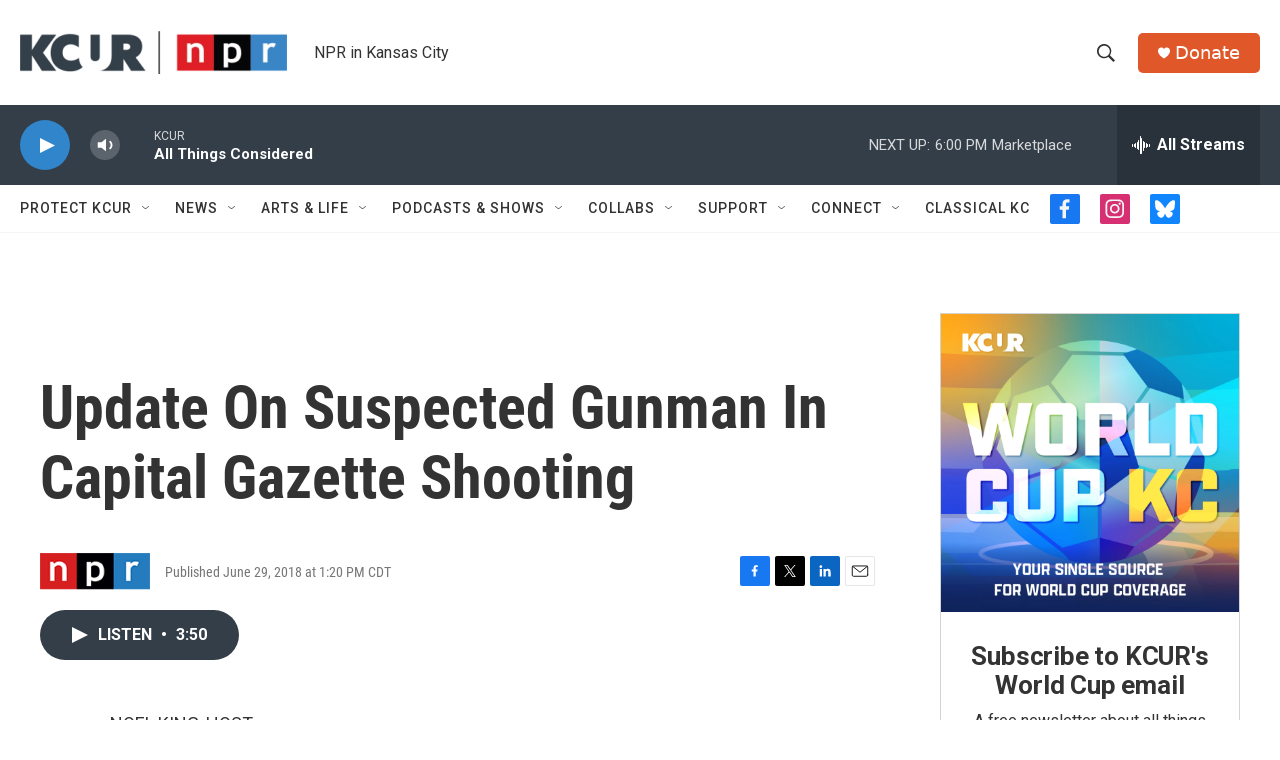

--- FILE ---
content_type: text/html; charset=utf-8
request_url: https://www.google.com/recaptcha/api2/aframe
body_size: 267
content:
<!DOCTYPE HTML><html><head><meta http-equiv="content-type" content="text/html; charset=UTF-8"></head><body><script nonce="xCks0avhgqlLQUA-5y9RXw">/** Anti-fraud and anti-abuse applications only. See google.com/recaptcha */ try{var clients={'sodar':'https://pagead2.googlesyndication.com/pagead/sodar?'};window.addEventListener("message",function(a){try{if(a.source===window.parent){var b=JSON.parse(a.data);var c=clients[b['id']];if(c){var d=document.createElement('img');d.src=c+b['params']+'&rc='+(localStorage.getItem("rc::a")?sessionStorage.getItem("rc::b"):"");window.document.body.appendChild(d);sessionStorage.setItem("rc::e",parseInt(sessionStorage.getItem("rc::e")||0)+1);localStorage.setItem("rc::h",'1769121906279');}}}catch(b){}});window.parent.postMessage("_grecaptcha_ready", "*");}catch(b){}</script></body></html>